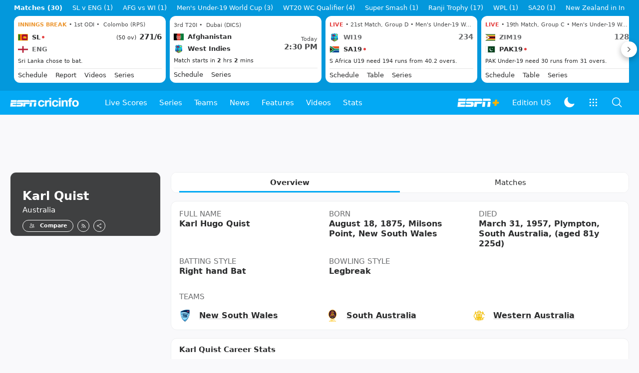

--- FILE ---
content_type: text/html; charset=utf-8
request_url: https://www.google.com/recaptcha/api2/aframe
body_size: 268
content:
<!DOCTYPE HTML><html><head><meta http-equiv="content-type" content="text/html; charset=UTF-8"></head><body><script nonce="2X2F1zbWUbInhDwLpc3lZA">/** Anti-fraud and anti-abuse applications only. See google.com/recaptcha */ try{var clients={'sodar':'https://pagead2.googlesyndication.com/pagead/sodar?'};window.addEventListener("message",function(a){try{if(a.source===window.parent){var b=JSON.parse(a.data);var c=clients[b['id']];if(c){var d=document.createElement('img');d.src=c+b['params']+'&rc='+(localStorage.getItem("rc::a")?sessionStorage.getItem("rc::b"):"");window.document.body.appendChild(d);sessionStorage.setItem("rc::e",parseInt(sessionStorage.getItem("rc::e")||0)+1);localStorage.setItem("rc::h",'1769084921780');}}}catch(b){}});window.parent.postMessage("_grecaptcha_ready", "*");}catch(b){}</script></body></html>

--- FILE ---
content_type: application/x-javascript
request_url: https://wassets.hscicdn.com/_next/static/chunks/pages/player/CiPlayerHomePage-fd07e719a33da733.js
body_size: 12563
content:
(self.webpackChunk_N_E=self.webpackChunk_N_E||[]).push([[8371],{25454:function(e,t,s){(window.__NEXT_P=window.__NEXT_P||[]).push(["/player/CiPlayerHomePage",function(){return s(22654)}])},24132:function(e,t,s){"use strict";var a=s(27378);t.Z=e=>{let t=e=>e.stopPropagation();(0,a.useEffect)(()=>{let s=e.current,a={passive:!0};return s&&s.addEventListener("touchmove",t,a),()=>{s&&s.removeEventListener("touchmove",t,a)}},[e.current])}},571:function(e,t,s){"use strict";var a=s(24246),i=s(27378),l=s(90005),n=s.n(l),r=s(6804),d=s(37836);let o=(0,i.forwardRef)((e,t)=>{let{id:s,className:l,height:o,children:c,handleShowClick:u,collapsible:m=!0}=e,{device:{isMobile:h}}=(0,i.useContext)(d.ZP),[p,x]=i.useState(!0);return(0,a.jsxs)("div",{id:s,className:n()("ds-relative ds-overflow-hidden",l),ref:t,style:{height:p?o:"auto"},children:[c,(0,a.jsx)("div",{className:n()({"ds-absolute ds-bg-fill-fade-to-content ds-h-16":p},"ds-bottom-0 ds-w-full ds-flex ds-flex-1 ds-justify-center ds-items-end"),children:p||m?(0,a.jsx)(r.ZP,{size:h?r.NA.SM:r.NA.MD,onClick:()=>{x(!p),u?.(p)},variant:r.Tu.TEXT_NO_PADDING,label:p?"View more":"Show less"}):null})]})});o.displayName="DSViewMore",t.Z=o},640:function(e,t,s){"use strict";var a=s(24246),i=s(90005),l=s.n(i),n=s(27378),r=s(28288),d=s(84794),o=s(39377),c=s(6552),u=s(82204),m=s(1611),h=s(14827),p=s(26637),x=s(71098);t.Z=e=>{let{player:t,className:s,placement:i=r.zJ.BOTTOM_LEFT,contentClassName:f,children:T}=e,{translate:v}=(0,n.useContext)(h.Z),{lang:g,device:{isMobile:N}}=(0,n.useContext)(p.ZP);if(N)return T;let E=[{key:"compare_player",label:(0,a.jsxs)("div",{className:"ds-flex ds-gap-2",children:[(0,a.jsx)(d.ZP,{name:c.v.PEOPLE_OUTLINED}),(0,a.jsx)(o.Z,{variant:x.Fu.TIGHT_M,children:v("cm_compare_this_player","Compare this player")})]}),anchorType:{href:(0,m.H0)(g,[t]),data:{action:"player:hover:click"}},data:{altText:""}},{key:"view_profile",label:(0,a.jsxs)("div",{className:"ds-flex ds-gap-2",children:[(0,a.jsx)(d.ZP,{name:c.v.ACCOUNT_CIRCLE_OUTLINED}),(0,a.jsx)(o.Z,{variant:x.Fu.TIGHT_M,children:v("cm_view_profile","View profile")})]}),anchorType:{href:(0,m.hy)(t)},data:{altText:""}}];return(0,a.jsx)(u.Z,{options:E,placement:i,arrow:!1,contentClassName:f,wrapperClassName:l()("ds-inline",s),children:T})}},24746:function(e,t,s){"use strict";s.d(t,{Z:function(){return L}});var a=s(24246),i=s(27378),l=s(90005),n=s.n(l),r=s(26637),d=s(81373),o=s(57574),c=s(99900);let u=(0,i.forwardRef)((e,t)=>{let{className:s,previous:l,next:u,initialItems:m,children:h,loadData:p,onChange:x,onItemChange:f,loadingMsg:T="",initialSlide:v,...g}=e,N=(0,i.useRef)(null),{device:{isMobile:E}}=i.useContext(r.ZP),[j,y]=(0,i.useState)(()=>{let e=[];return l&&e.push({loaded:!1,item:null}),m.forEach(t=>{e.push({loaded:!0,item:t})}),u&&e.push({loaded:!1,item:null}),{loading:!1,slides:e}}),{loading:I,slides:L}=j;return(0,i.useImperativeHandle)(t,()=>({getElement:()=>N.current.getElement(),goTo:e=>{N.current?.goTo(e)},goToNext:()=>{N.current?.goToNext()},goToPrev:()=>{N.current?.goToPrev()}})),(0,d.Z)(()=>{v&&N.current&&N.current?.goTo(l?v+1:v,!1)}),(0,a.jsx)(o.Z,{ref:N,...g,onChange:e=>{if(L[e].loaded)y({loading:!1,slides:L}),f&&f(L[e].item);else{y({loading:!0,slides:L});let t=0===e;(async()=>{let s=(await p(t,t?L[1].item:L[L.length-2].item)).map(e=>({loaded:!0,item:e}));if(t){let[e,...t]=L;if(0==s.length)y({loading:!1,slides:[...t]});else{let a=[e,...s,...t];y({loading:I,slides:a}),setTimeout(()=>{N.current&&(N.current.goTo(s.length,!1),f&&f(a[s.length].item))},10)}}else{let t=[...L],a=t[t.length-1];t.splice(t.length-1,1);let i=[...t,...s,a];0==s.length&&(i=[...t]),y({loading:!1,slides:i}),f&&f(i[e].item)}})()}x&&x(e)},className:n()("ds-carousel-dynamic",s),children:L.map((e,t)=>{if(e.loaded)return(0,a.jsx)("div",{className:n()(E?"ds-h-full":""),children:h(e.item)},t);{let e=N.current?.getElement().clientHeight;return(0,a.jsx)("div",{children:e?(0,a.jsx)("div",{className:"ds-flex ds-justify-center ds-items-center ds-w-full",style:{height:e},children:(0,a.jsx)(c.ZP,{label:T})}):null},0===t?"LEFT":"RIGHT")}})})});u.displayName="DSCarouselDynamic";var m=s(61703),h=s(67631),p=s(74870),x=s(6552),f=s(35498),T=s(80712),v=s(1345),g=s(11841),N=s(84794),E=s(78162),j=s(39377),y=s(71098),I=s(37830),L=e=>{let{images:t,selectedImageId:s,previous:l,next:o,loadImages:c,share:L,onImageChange:S,onClose:_}=e,{device:{isMobile:b}}=(0,i.useContext)(r.ZP),Z=t.findIndex(e=>e.id===s),[P,A]=(0,i.useState)(()=>t[Z]||t[0]),[$,C]=(0,i.useState)(!1),[U,w]=(0,i.useState)(!1),O=(0,i.useRef)(null);(0,d.Z)(()=>{w(document.fullscreenEnabled&&!f._I.isApp()),document.fullscreenElement&&U&&C(!0);let e=e=>{O.current&&("ArrowRight"===e.key&&O.current.goToNext(),"ArrowLeft"===e.key&&O.current.goToPrev())};return document.addEventListener("keydown",e),()=>{document.removeEventListener("keydown",e)}}),(0,i.useEffect)(()=>{let e=()=>{C(!$)};return document.addEventListener("fullscreenchange",e),()=>{document.removeEventListener("fullscreenchange",e)}},[$]);let R=()=>{$?document.exitFullscreen():document.documentElement.requestFullscreen()};return(0,h.Z)(),(0,a.jsx)(m.Z,{className:"ds-flex ds-justify-center ds-items-center",children:(0,a.jsx)("div",{className:n()("ds-bg-fill-content-prime ds-z-[950] ds-relative ds-w-screen ds-overflow-hidden",b?"ds-h-full":"ds-h-screen"),children:(0,a.jsx)(u,{ref:O,className:n()(b?"ci-image-carousel-dynamic":""),arrows:!b,slidesToShow:1,slidesToScroll:1,fixedSlideWidth:!0,previous:l,next:o,initialItems:t,initialSlide:Z,loadData:c,onItemChange:e=>{A(e),S&&S(e)},loadingMsg:"loading photo...",children:e=>{let t=e.longCaption??e.caption;return(0,a.jsxs)("div",{className:n()("ds-flex ds-relative ds-pt-auto",b?" ds-flex-col ds-h-full":"ds-justify-center ds-items-center ds-h-screen",{"ds-pb-[56px]":(0,v.OS)()}),children:[(0,a.jsxs)("div",{className:n()("ds-p-3 ds-bg-fill-content-prime ds-flex ds-justify-end ds-space-x-4 ds-items-center ds-cursor-pointer",{"ds-absolute ds-right-0 ds-top-0":!b}),children:[void 0!==L?(0,a.jsx)(p.Z,{title:L.text,url:L.url,variant:g.gL.CONSOLIDATED,zIndex:950}):null,U?(0,a.jsx)(i.Fragment,{children:$?(0,a.jsx)(N.ZP,{name:x.v.FULLSCREEN_EXIT_SOLID,onClick:R}):(0,a.jsx)(N.ZP,{name:x.v.FULLSCREEN_SOLID,onClick:R})}):null,void 0!==_?(0,a.jsx)(N.ZP,{name:x.v.CLOSE_SOLID,onClick:_,size:y.XR.MD}):null]}),b?(0,a.jsx)("div",{className:n()("ds-grow ds-flex ds-items-center"),children:(0,a.jsx)(E.Z,{className:"ds-max-h-full",size:y.Ui.WIDTH_720,variant:y.N6.NONE,url:e.url,alt:e.longCaption||"",lazy:!1})}):(0,a.jsx)(E.Z,{className:"ds-max-h-full",size:y.Ui.WIDTH_1200,variant:y.N6.NONE,url:e.url,alt:e.longCaption||"",lazy:!1}),(0,a.jsx)("div",{className:n()("ds-bg-fill-content-alternate ds-w-screen ds-p-3",{"ds-absolute ds-bottom-0":!b}),children:(0,a.jsx)("div",{className:"ds-flex ds-justify-center ds-max-w-2xl ds-mx-auto",children:(0,a.jsxs)(j.Z,{className:"ds-text-typo",variant:y.Fu.TIGHT_M,children:[t?(0,a.jsx)(T.Z,{element:"span",html:t}):null,(0,a.jsxs)(j.Z,{variant:y.Fu.TIGHT_M,className:"ds-ml-2 ds-text-typo-mid3",children:["\xa9 ",e.credit]})]})})}),(0,a.jsx)(I.Z,{size:b?y.Ui.WIDTH_720:y.Ui.WIDTH_1200,variant:y.N6.NONE,url:e.url})]},e.objectId)}})})})}},27348:function(e,t,s){"use strict";var a=s(24246),i=s(27378),l=s(24746),n=s(31180),r=s(14449);let d=(0,i.forwardRef)((e,t)=>(0,a.jsx)(r.Z,{ref:t,closable:!1,disableOutsideClick:!0,variant:n.bT.FULL_SCREEN,children:(0,a.jsx)(r.Z.Content,{size:n.ez.FULL,children:(0,a.jsx)(l.Z,{...e})})}));d.displayName="CiImageModal",t.Z=d},32297:function(e,t,s){"use strict";s.d(t,{_X:function(){return l},ng:function(){return a},vw:function(){return i}});let a=e=>({attributes:{pageName:"photo:photoindex",siteSection:"photo",contentType:"image",subSection:"photo",league:"no-league"}}),i=e=>({attributes:{pageName:`photo:${e.slug||"null"}`,siteSection:"photo",subSection:"photo",contentType:"image",league:"no-league",photoid:e.objectId}}),l=e=>{let{image:t}=e;return i(t)}},30864:function(e,t,s){"use strict";s.d(t,{MG:function(){return d},_k:function(){return n},cG:function(){return r},u3:function(){return l}});var a=s(38144),i=s(81796);let l={[a.LQl.TWITTER]:{name:"Twitter"},[a.LQl.WEBSITE]:{name:"Website"},[a.LQl.FACEBOOK]:{name:"Facebook"},[a.LQl.GOOGLE]:{name:"Google"},[a.LQl.INSTAGRAM]:{name:"Instagram"},[a.LQl.YOUTUBE]:{name:"Youtube"},[a.LQl.LINKEDIN_COMPANY]:{name:"LinkedIn Company"},[a.LQl.LINKEDIN_PROFILE]:{name:"LinkedIn Profile"},[a.LQl.LIVEJOURNAL]:{name:"Live Journal"},[a.LQl.TUMBLR]:{name:"Tumblr"}},n="https://espn.wonderwins.com",r={[i.r.METAVERSE]:{name:"metaverse"}},d={[a._FL.WON]:"W",[a._FL.LOST]:"L",[a._FL.DRAW]:"D",[a._FL.NO_RESULT]:"NR",[a._FL.ABANDONED]:"A",[a._FL.TIED]:"T",[a._FL.CANCELLED]:"C"}},81796:function(e,t,s){"use strict";var a;s.d(t,{r:function(){return a}}),(a||(a={})).METAVERSE="METAVERSE"},63392:function(e,t,s){"use strict";s.d(t,{K:function(){return i}});var a,i,l=s(24246),n=s(27378),r=s(90005),d=s.n(r),o=s(73535),c=s(26637),u=s(37836),m=s(90601),h=s(84794),p=s(78162),x=s(39377),f=s(71098),T=s(6552);(a=i||(i={})).LIST="LIST",a.GRID="GRID";let v=e=>{let{record:t,navigateTo:s}=e,{theme:a}=(0,n.useContext)(c.ZP);return(0,l.jsx)("div",{className:"ds-p-4",children:(0,l.jsx)(m.Z,{href:s,children:(0,l.jsxs)("div",{className:"ds-flex ds-flex-row ds-items-center ds-space-x-3",children:[(0,l.jsxs)("div",{className:"ds-flex-1 ds-flex ds-flex-row",children:[(0,l.jsxs)("div",{className:"ds-h-16 ds-w-16 ds-rounded-xl ds-bg-ui-fill-alternate ds-relative ds-mr-3 ds-overflow-hidden ds-flex-none",children:[(0,l.jsx)(p.Z,{url:"/static/images/hashtag.svg",className:"no-content-img position-absolute",alt:t.record.title,width:64,height:64,variant:f.N6.SQUARE,size:f.Ui.WIDTH_80}),(0,l.jsx)("div",{className:d()("ds-absolute ds-inset-0 ds-grid ds-place-items-center"),children:t.position?(0,l.jsxs)(x.Z,{variant:f.Fu.TITLE_L,children:[t.position,(0,l.jsx)("sup",{children:(0,o.e1)(t.position)})]}):(0,l.jsx)(p.Z,{url:a===u.Wi.DARK?"/static/images/ribbon-icon-red.svg":"/static/images/ribbon-icon-24.svg",alt:"record",variant:f.N6.NONE,size:f.Ui.NONE})})]}),(0,l.jsxs)("div",{children:[(0,l.jsxs)(x.Z,{element:"p",variant:f.Fu.TIGHT_M,children:[t.record.title," ",(0,l.jsx)("span",{children:t.value?(0,l.jsxs)("span",{children:["(",t.value,")"]}):null})]}),(0,l.jsx)(x.Z,{element:"p",variant:f.Fu.TIGHT_S,className:"ds-text-typo-mid3",children:t?.record?.class?.longName})]})]}),(0,l.jsx)("div",{children:(0,l.jsx)(h.ZP,{name:T.v.KEYBOARD_RIGHT_SOLID,color:f.BG.PRIMARY,className:d()("ds-cursor-pointer"),size:f.XR.XS})})]})})})},g=e=>{let{record:t,grayBg:s,navigateTo:a}=e,{theme:i}=(0,n.useContext)(c.ZP);return(0,l.jsx)("div",{className:d()("ds-p-4",s?"ds-bg-fill-canvas":""),children:(0,l.jsx)(m.Z,{href:a,className:"ds-block",children:(0,l.jsxs)("div",{className:d()("ds-flex ds-items-center"),children:[(0,l.jsx)("div",{className:"ds-w-4/12 lg:ds-w-2/12",children:t.position?(0,l.jsx)("strong",{className:"ds-mr-3",children:`${t.position}${(0,o.e1)(t.position)}${t.multiple?" =  ":""}`}):(0,l.jsx)(p.Z,{url:i===u.Wi.DARK?"/static/images/ribbon-icon-red.svg":"/static/images/ribbon-icon-24.svg",alt:"record",width:24,height:24,variant:f.N6.NONE,size:f.Ui.WIDTH_80})}),(0,l.jsx)("div",{className:"ds-w-7/12 lg:ds-w-9/12",children:(0,l.jsxs)("p",{children:[(0,l.jsx)("span",{children:t.record.title})," ",t.value?(0,l.jsxs)("span",{className:"ds-opacity-50",children:["(",t.value,")"]}):null]})}),(0,l.jsx)("div",{className:"ds-w-1/12 lg:ds-w-1/12 ds-flex ds-justify-end",children:(0,l.jsx)(h.ZP,{name:T.v.KEYBOARD_RIGHT_SOLID,className:d()("ds-cursor-pointer"),size:f.XR.SM,color:f.BG.PRIMARY})})]})})})};t.Z=e=>{let{layoutType:t,grayBg:s,record:a,navigateTo:i}=e;return(0,l.jsx)(n.Fragment,{children:"GRID"===t?(0,l.jsx)(v,{record:a,navigateTo:i}):(0,l.jsx)(g,{record:a,grayBg:s,navigateTo:i})})}},39994:function(e,t,s){"use strict";var a=s(24246),i=s(90005),l=s.n(i),n=s(27378),r=s(24132),d=s(1776),o=s(80712),c=s(96753),u=s(26637),m=s(4824),h=s(71098),p=s(39377),x=s(84794),f=s(6552),T=s(35498),v=s(99900);let g=e=>{let{className:t,colValue:s,link:i,defaultValue:n,precision:r,isFixed:u,maxContent:m,expanded:p,onExpand:T}=e,v=null===s?n:r&&!isNaN(s)?Number(s).toFixed(r):s,g=!!T;return(0,a.jsxs)(d.ZP.Cell,{className:l()({"ds-flex ds-items-center ds-border-none ds-cursor-pointer":g},t),fixed:u,maxContent:m,onClick:T,children:[i?(0,a.jsx)(c.Z,{label:(0,a.jsx)(o.Z,{className:"player-match-link",element:"span",html:v}),labelVariant:h.Fu.TITLE_SUBTLE_S,anchorType:{href:i,isExternal:!0},variant:c.I.UNDERLINE}):(0,a.jsx)(o.Z,{element:"span",html:v,className:v.toString().includes("*")?void 0:"out-padding"}),g?(0,a.jsx)(x.ZP,{name:p?f.v.KEYBOARD_UP_SOLID:f.v.KEYBOARD_DOWN_SOLID,className:"ds-ml-auto"}):null]})},N=e=>{let{row:t,columns:s,emptyColumns:i,layout:r,expandedRows:o}=e,[c,h]=(0,n.useState)(!1),{device:{isMobile:p}}=(0,n.useContext)(u.ZP);return(0,a.jsxs)(n.Fragment,{children:[(0,a.jsx)(d.ZP.Row,{children:s.map((e,s)=>i.includes(e.dataKey)?null:(0,a.jsx)(g,{className:l()(["ds-text-right ds-capitalize",0===s&&"ds-font-bold !ds-text-left ds-whitespace-nowrap",...e.rowClassNames||[]]),colValue:null!==t[e.dataKey]?`${t[e.dataKey]}`:t[e.dataKey],link:e.dataUrlKey&&t[e.dataUrlKey],defaultValue:"-",precision:e.precision,isFixed:p&&0===s&&r!==m._4.TROPHY_STATS,maxContent:s>0,expanded:c,onExpand:r===m._4.TROPHY_STATS&&"tr"===e.dataKey?()=>{if(h(!c),!o&&(0,T.jU)()){let e=new Event("fetchStatDetails");document.dispatchEvent(e)}}:void 0},s))}),c?o&&o.length>0?o.map((e,t)=>(0,a.jsx)(d.ZP.Row,{className:"ds-bg-fill-canvas",children:s.map((t,s)=>i.includes(t.dataKey)?null:(0,a.jsx)(g,{className:l()(["ds-text-right ds-capitalize",0===s&&"!ds-text-left ds-whitespace-nowrap",...t.rowClassNames||[]]),colValue:null!==e[t.dataKey]?`${e[t.dataKey]}`:e[t.dataKey],link:t.dataUrlKey&&e[t.dataUrlKey],defaultValue:"-",precision:t.precision,maxContent:s>0},s))},t)):(0,a.jsx)("div",{className:"ds-p-4 ds-flex ds-items-center ds-justify-center ds-border ds-border-line",children:(0,a.jsx)(v.ZP,{})}):null]})};t.Z=e=>{let{header:t,columns:s,data:i,layout:o}=e,{device:{isMobile:c}}=(0,n.useContext)(u.ZP),x=[];s.forEach(e=>{i.every(t=>null==t[e.dataKey])&&x.push(e.dataKey)});let f=(0,n.useRef)(null);return(0,r.Z)(f),(0,a.jsxs)("div",{children:[(0,a.jsx)(p.Z,{element:"p",className:"ds-py-2 ds-ml-4 ds-text-typo-mid3 ds-uppercase",variant:h.Fu.TIGHT_S_MEDIUM,children:t}),(0,a.jsx)("div",{className:l()("ds-overflow-x-auto ds-scrollbar-hide"),children:(0,a.jsxs)(d.ZP,{className:"ds-overflow-scroll",ref:f,size:d.UT.MD,border:!0,children:[(0,a.jsx)(d.ZP.Head,{className:"ds-text-right",children:(0,a.jsx)(d.ZP.Row,{head:!0,children:s.map((e,t)=>x.includes(e.dataKey)?null:(0,a.jsx)(d.ZP.Cell,{head:!0,fixed:c&&0===t&&o!==m._4.TROPHY_STATS,maxContent:t>0,className:l()([...e.headClassNames||[],{"ds-text-left":0===t}]),children:e.name},e.dataKey))})}),(0,a.jsx)(d.ZP.Body,{children:i.map((e,t)=>(0,a.jsx)(N,{row:e,columns:s,emptyColumns:x,layout:o,expandedRows:e.expandedData},t))})]})})]})}},2373:function(e,t,s){"use strict";var a=s(24246);s(27378);var i=s(26808),l=s(57349),n=s(80712),r=s(38144),d=s(10497),o=s(81292),c=s(71098),u=s(16981),m=s(94866);t.Z=e=>{let{story:t,anchorUrl:s,size:h,variant:p,contentType:x,action:f,override:T,hide:v,className:g,imgVariant:N,imgSize:E,imgLazy:j,onClick:y,...I}=e,{title:L,summary:S,image:_,byline:b}=t,Z=T?.title??L,P=T?.summary??S,A=T?.imageUrl?T?.imageUrl:_?(0,l.lX)(_,N===c.N6.SQUARE?r.rh3.SQUARE:r.rh3.WIDE):u.DN.THUMBNAIL_PLACEHOLDER,$={type:o.f$.IMAGE,imageUrl:A,alt:Z,variant:N,size:E,lazy:j},C=[{label:t.categoryType!==r.ux$.OTD?(0,m.vl)(t):""}];return b&&C.push({label:b}),(0,a.jsx)(d.Z,{variant:p,size:h,title:v?.title?void 0:Z,description:v?.description?void 0:P?(0,a.jsx)(n.Z,{element:"div",html:P}):void 0,anchorType:{href:s||(0,i.S1)(t),data:{...f&&{action:f}},onClick:y},titleElement:"p",contentType:x,media:$,attributes:v?.attributes?void 0:C,className:g,...I})}},94866:function(e,t,s){"use strict";s.d(t,{$i:function(){return f},EL:function(){return g},Jh:function(){return L},Kv:function(){return c},RW:function(){return T},Tj:function(){return N},aH:function(){return u},m_:function(){return j},te:function(){return I},uZ:function(){return E},vl:function(){return x}});var a=s(27693),i=s.n(a),l=s(6552),n=s(38144),r=s(61892),d=s(16981),o=s(9179);let c=e=>{let t="";return e.items.forEach(e=>{e.type===n.tXD.HTML&&(t+=(0,r.ZU)(e.html))}),t},u=e=>{switch(e.type){case n.Rn7.VIDEO:return l.v.PLAY_CIRCLE_OUTLINE;case n.Rn7.TEXT:return l.v.TEXT_SNIPPET_OUTLINE;case n.Rn7.POLL:return l.v.POLL_OUTLINE;case n.Rn7.INSTAGRAM:return l.v.INSTAGRAM_LOGO;case n.Rn7.TWITTER:return l.v.TWITTER_LOGO;default:return l.v.TEXT_SNIPPET_OUTLINE}},m=e=>1===e?"sec":"secs",h=e=>1===e?"min":"mins",p=e=>1===e?"hr":"hrs",x=(e,t)=>{let{publishedAt:s,modifiedAt:a,showModifiedAt:l,showPublishedAt:n}=e,r="DD-MMM-YYYY",d=i()(),o=i()(s),c=o.utc().format(r),u=i()(a),m=d.diff(o,"hour"),x=d.diff(o,"minute"),f=d.diff(u,"hour"),T=d.diff(u,"minute"),v=0===u.diff(o,"second");if(n&&!l&&d.isAfter(o))return x<=60?t?`${x} ${h(x)} ago`:`${c} • ${x} ${h(x)} ago`:m<24?t?`${m} ${p(m)} ago`:`${c} • ${m} ${p(m)} ago`:c;if(l&&!n&&d.isAfter(u))return T<=60?t?`Updated ${T} ${h(T)} ago`:`${u.format(r)} • Updated ${T} ${h(T)} ago`:f<24?t?`Updated ${f} ${p(f)} ago`:`${u.format(r)} • Updated ${f} ${p(f)} ago`:`Updated on ${u.format(r)}`;if(n&&l&&d.isAfter(o)&&d.isAfter(u)){if(m<24){if(f-m<24){if(T<=60)return t?`Updated ${T} ${h(T)} ago`:`${c} • Updated ${T} ${h(T)} ago`;if(f<24)return t?`Updated ${f} ${p(f)} ago`:`${c} • Updated ${f} ${p(f)} ago`}if(x<=60)return t?`${x} ${h(x)} ago`:`${c} • ${x} ${h(x)} ago`;if(m<24)return t?`${m} ${p(m)} ago`:`${c} • ${m} ${p(m)} ago`}else{if(T<=60)return t?`Updated ${T} ${h(T)} ago`:`${c} • Updated ${T} ${h(T)} ago`;if(f<24)return t?`Updated ${f} ${p(f)} ago`:`${c} • Updated ${f} ${p(f)} ago`;if(v||0===u.diff(o,"day"))return c;if(u.diff(o,"day")>0)return`${c} • Updated on ${u.format(r)}`}}return""},f=(e,t)=>{let s=i()(),a=i()(e.publishedAt),l="DD-MMM-YYYY",n=`Published ${a.format(l)}`;a.format(l)===s.format(l)&&(n="Published Today");let r="";if(t){let e=i()(t.publishedAt),a=s.diff(e,"second"),n=s.diff(e,"minute"),d=s.diff(e,"hour");r=a<60?`Updated ${a} ${m(a)} ago`:n<60?`Updated ${n} ${h(n)} ago`:d<24?`Updated ${d} ${p(d)} ago`:`Updated ${e.format(l)}`}return""!==r?`${r} • ${n}`:n},T=e=>{let t=i()(),s=i()(e.publishedAt),a=t.diff(s,"hour"),l=t.diff(s,"minute"),n=t.diff(s,"second");return n<60?`${n}s ago`:l<60?`${l}m ago`:a<24?`${a}h ago`:`${s.format("DD MMM YYYY, h:mm a")}`},v=[{unicode:"U+1F44F",skintone:n.sU9.SKIN_TONE_NEUTRAL},{unicode:"U+2764",skintone:n.sU9.SKIN_TONE_NEUTRAL},{unicode:"U+1F525",skintone:n.sU9.SKIN_TONE_NEUTRAL},{unicode:"U+1F62D",skintone:n.sU9.SKIN_TONE_NEUTRAL}],g=(e,t)=>{let s={};t.forEach(e=>{s[e.id]=e});let a=[];return e.forEach(e=>{let t={...e},l=s[t.id];l&&l.reactionStat&&(t.reactionStat?i()(l.reactionStat.modifiedAt).valueOf()>i()(t.reactionStat.modifiedAt).valueOf()&&(t.reactionStat=l.reactionStat):t.reactionStat=l.reactionStat),a.push(t)}),a},N=e=>{let t=i()(),s=i()(e.publishedAt),a=t.diff(s,"second"),l=t.diff(s,"minute"),n=t.diff(s,"hour"),r=t.diff(s,"day"),d=t.diff(s,"month"),o=t.diff(s,"year");return a<60?`${a}s`:l<60?`${l}min`:n<24?`${n}h`:r<31?`${r}d`:d<12?`${d}m`:`${o}y`},E=e=>{let t;let s=e.reactionStat;if(s){let e=[],a={};s.emojis.forEach(e=>{a[`${e.unicode}-${e.skintone}`]=e}),v.forEach(t=>{let s=a[`${t.unicode}-${t.skintone}`];s?e.push(s):e.push({unicode:t.unicode,skintone:t.skintone,count:0})}),t={...s,emojis:e}}else t={id:123,emojis:v.map(e=>({unicode:e.unicode,skintone:e.skintone,count:0})),share:0,modifiedAt:i()().toISOString()};return{...e,reactionStat:t}},j=e=>i()(e.publishedAt).utc().format("MMMM D"),y=()=>(0,o.yP)(d.dm.STORIES_LIKED,[])||[],I=e=>{let{objectId:t}=e;return!!y().includes(t)},L=(e,t)=>{let s=[...y()],{objectId:a}=e;if(t)s.length<50||s.shift(),s.push(a);else{let e=s.indexOf(a);s.splice(e,1)}(0,o.bM)(d.dm.STORIES_LIKED,s)}},3350:function(e,t,s){"use strict";var a=s(24246),i=s(27378),l=s(90005),n=s.n(l),r=s(27693),d=s.n(r),o=s(3884),c=s(64607),u=s(69757),m=s(38144),h=s(1345),p=s(35498),x=s(26637),f=s(38737),T=s(10497),v=s(81292),g=s(71098),N=s(16981),E=s(31432),j=s(37830);t.Z=e=>{let{video:t,size:s,variant:l,contentType:r,action:y,override:I,hide:L,className:S,modal:_,imgVariant:b,imgSize:Z,imgLazy:P,onClick:A,mediaInfo:$=!0,autoplay:C=!1,muted:U,pageData:w,preload:O,...R}=e,{title:D,summary:M,genreId:F,genreName:H,publishedAt:k,imageUrl:G}=t,{adVideo:Y}=(0,i.useContext)(x.ZP),[B,V]=(0,i.useState)(I?.title??D),[z,K]=(0,i.useState)(I?.summary??M),[W,Q]=(0,i.useState)(I?.imageUrl?I?.imageUrl:G||void 0),X=[];k&&X.push({label:(0,a.jsx)("time",{children:d()(k).format("MMM DD, YYYY")})});let q=e=>{let d;$&&(t.origin.type===m.i00.CLIP?d=(0,c.zj)(t.duration):t.origin.type===m.i00.LIVE_STREAM&&(d="LIVE"));let x={type:v.f$.IMAGE_MEDIA,mediaType:g._L.VIDEO,info:d,imageUrl:W||N.DN.LAZYIMAGE_PLACEHOLDER,alt:B||"",variant:b,size:Z,lazy:!O&&P};return e.showPlayer&&(t.origin.type===m.i00.YOUTUBE||!1===_)&&(x={type:v.f$.NODE,node:(0,a.jsx)("div",{className:"ds-w-full",onClick:e=>{e.stopPropagation(),e.preventDefault()},children:e.player})}),(0,a.jsxs)(i.Fragment,{children:[O&&W?(0,a.jsx)(j.Z,{variant:b,size:Z,url:W}):null,(0,a.jsx)(T.Z,{className:S,variant:l,titleElement:"p",size:s,title:L?.title?void 0:B,description:L?.description?void 0:z,category:L?.category?void 0:H||void 0,anchorType:{href:(0,o.Hb)(t),data:{...y&&{action:y}},onClick:()=>(!A||!1!==A())&&((0,h.FQ)()&&t.origin.type===m.i00.CLIP?(p.ZP.handleNativeVideoPlayer({ad:{video:Y||null},videoId:t.objectId,genreId:F||void 0,...w}),!1):void 0!==_?(y&&(0,u.Yg)().trackEvent(y),e.setVideoPlayerState({type:"PLAY",options:{volumeNamespace:"ESPNCricinfoVideoModal",muted:void 0!==U&&U}}),t.origin.type===m.i00.YOUTUBE):void 0)},contentType:r,media:x,attributes:L?.attributes?void 0:X,...R,mediaContainerClassName:n()(R.mediaContainerClassName,!1===_?"embedVideoCnt":void 0)})]})};return(0,a.jsx)(E.Z,{video:t,modal:_,autoplay:C,muted:void 0!==U?U:C,userInitiated:!C,className:S,embedPlayerSelector:!1===_?".embedVideoCnt":void 0,eventHandler:(e,t)=>{e===f.e.UpdateTitle&&(V(t.title),K(t.summary),Q(t.imageUrl))},children:e=>q(e)})}},31432:function(e,t,s){"use strict";var a=s(24246);s(27378);var i=s(65218),l=s.n(i),n=s(38144),r=s(15034);let d=l()(()=>s.e(9449).then(s.bind(s,65118)),{loadableGenerated:{webpack:()=>[65118]}}),o=l()(()=>s.e(6955).then(s.bind(s,82300)),{loadableGenerated:{webpack:()=>[82300]}}),c=l()(()=>s.e(6955).then(s.bind(s,18751)),{loadableGenerated:{webpack:()=>[18751]}});t.Z=e=>{let{children:t,video:s,autoplay:i,userInitiated:l,muted:u,modal:m,eventHandler:h,analytics:p,className:x,embedPlayerSelector:f}=e;if(s.origin.type===n.i00.YOUTUBE||s.origins?.find(e=>e.type===n.i00.YOUTUBE))return(0,a.jsx)(d,{video:s,autoplay:i,children:e=>t(e)});if(s.origin.type===n.i00.LIVE_STREAM||s.origins?.find(e=>e.type===n.i00.LIVE_STREAM)){let e=s.origin;return(0,a.jsx)(r.H,{isLiveStream:!0,liveStreamId:e.id.trim(),useParentsDimension:!0,children:e=>t(e)})}if(s.origin.type===n.i00.IFRAME||s.origins?.find(e=>e.type===n.i00.IFRAME)){let e=s.origin;return(0,a.jsx)(r.H,{isLiveStream:!1,html:e.html,useParentsDimension:!0,children:e=>t(e)})}return!0===m?(0,a.jsx)(o,{video:s,eventHandler:h,analytics:p,children:e=>t(e)}):(0,a.jsx)(c,{video:s,autoplay:i,userInitiated:l,muted:u,eventHandler:h,analytics:p,className:x,embedPlayerSelector:f,children:e=>t(e)})}},15034:function(e,t,s){"use strict";s.d(t,{H:function(){return i}});var a=s(65218);let i=s.n(a)()(()=>s.e(6955).then(s.bind(s,53070)),{loadableGenerated:{webpack:()=>[53070]},ssr:!1})},38737:function(e,t,s){"use strict";var a,i;s.d(t,{e:function(){return a}}),(i=a||(a={})).PlayerLoaded="PlayerLoaded",i.VideoStarted="VideoStarted",i.VideoPause="VideoPause",i.VideoPlay="VideoPlay",i.VideoBufferingStarted="VideoBufferingStarted",i.VideoBufferingEnded="VideoBufferingEnded",i.VideoEnded="VideoEnded",i.FullScreenClicked="FullScreenClicked",i.MinimizedClicked="MinimizedClicked",i.UpdateTitle="UpdateTitle"},22654:function(e,t,s){"use strict";s.r(t),s.d(t,{default:function(){return eN}});var a=s(24246),i=s(27378),l=s(70033),n=s(72380),r=s(1611),d=s(7470),o=s(50785),c=s(20781),u=s(90319),m=s(4824),h=s(98501),p=s(3664),x=s(27693),f=s.n(x),T=s(92186),v=s(26637),g=s(9561),N=s(50369),E=s(80712),j=s(30864),y=s(571),I=s(4979),L=s(6552),S=s(96753),_=s(64607),b=s(79565),Z=s(38144),P=s(8735),A=s(640),$=s(84794),C=s(78162),U=s(39377),w=s(71098),O=s(69757);let R=e=>{let{title:t,description:s,className:l}=e,{device:{isMobile:n,screen:r}}=(0,i.useContext)(v.ZP);return(0,a.jsxs)("div",{className:l,children:[(0,a.jsx)(U.Z,{element:"p",variant:n?r===b.QU.TABLET?w.Fu.TIGHT_M:w.Fu.TIGHT_S:w.Fu.TIGHT_M,className:"ds-uppercase ds-text-typo-mid3",children:t}),(0,a.jsx)(U.Z,{variant:n?r===b.QU.TABLET?w.Fu.TITLE_S:w.Fu.TITLE_XS:w.Fu.TITLE_S,className:"ds-text-typo",children:(0,a.jsx)(E.Z,{element:"p",html:s})})]})};var D=e=>{let{overviewContent:t,player:s}=e,{profile:l,teams:n,relations:d}=t,{lang:o}=(0,i.useContext)(v.ZP),{fullName:c,longBattingStyles:u,longBowlingStyles:m,fieldingStyles:h,playingRoles:p,height:x,heightUnit:D,education:M,externalLinks:F,dateOfBirth:H,dobText:k,dateOfDeath:G,dodText:Y,placeOfBirth:B,placeOfDeath:V,alsoKnownAs:z,nickNames:K,otherStyles:W}=s,{device:{isMobile:Q,screen:X}}=(0,i.useContext)(v.ZP),q=x?(0,g.f0)(x,D??Z.A8B.METER):"",J=(0,_.ew)(H),ee=(0,_.ew)(G),et=(0,g.um)(s),es=!!l?.items.length;return(0,a.jsx)(I.ZP,{className:"ds-mb-4",children:(0,a.jsx)(I.ZP.Content,{children:(0,a.jsxs)("div",{className:"",children:[(0,a.jsxs)("div",{className:"ds-grid lg:ds-grid-cols-3 ds-grid-cols-2 ds-gap-4 ds-mb-8",children:[c?(0,a.jsx)(R,{title:"Full Name",description:c,className:"ds-col-span-2 lg:ds-col-span-1"}):null,(()=>{let e=B?", "+B:"";if(k)return(0,a.jsx)(R,{title:"Born",description:`${k}${e}`});if(null!==H&&J){let t=f()(`${H.year}-${H.month}-${H.date}`);return(0,a.jsx)(R,{title:"Born",description:`${t.format("MMMM DD, YYYY")}${e}`})}return null!==H?(0,a.jsx)(R,{title:"Born",description:`${(0,g.ht)(H)}${e}`}):null})(),(()=>{let e=V?", "+V:"";if(Y)return(0,a.jsx)(R,{title:"Died",description:`${Y}${e}`});if(null!==G&&ee){let t=f()(`${G.year}-${G.month}-${G.date}`).format("MMMM DD, YYYY"),s=et?`${e?",":""} (aged ${et})`:"";return(0,a.jsx)(R,{title:"Died",description:`${t}${e}${s}`})}return null===G||ee?et?(0,a.jsx)(R,{title:"Age",description:et}):null:(0,a.jsx)(R,{title:"Died",description:`${(0,g.ht)(G)}${e}`})})(),z?(0,a.jsx)(R,{title:"Also Known As",description:z}):null,K?(0,a.jsx)(R,{title:"Nicknames",description:K}):null,(0,T.G5)(u)?null:(0,a.jsx)(R,{title:"Batting Style",description:(0,g.hU)(u)}),(0,T.G5)(m)?null:(0,a.jsx)(R,{title:"Bowling Style",description:(0,g.hU)(m)}),(0,T.G5)(h)?null:(0,a.jsx)(R,{title:"Fielding Position",description:(0,g.hU)(h)}),(0,T.G5)(p)?null:(0,a.jsx)(R,{title:"Playing Role",description:(0,g.hU)(p)}),0!==x&&D?(0,a.jsx)(R,{title:"Height",description:q}):null,M?(0,a.jsx)(R,{title:"Education",description:M}):null,F.length>0?(0,a.jsxs)("div",{children:[(0,a.jsx)(U.Z,{element:"p",variant:Q?X===b.QU.TABLET?w.Fu.TIGHT_M:w.Fu.TIGHT_S:w.Fu.TIGHT_M,className:"ds-uppercase ds-text-typo-mid3",children:"links"}),F.map(e=>(0,a.jsx)(S.Z,{className:"!ds-text-typo-mid2",anchorType:{href:`//${e.data}`,isExternal:!0},labelVariant:Q?X===b.QU.TABLET?w.Fu.TITLE_S:w.Fu.TITLE_XS:w.Fu.TITLE_S,label:j.u3[e.source].name,variant:S.I.UNDERLINE},e.data))]}):null,d&&(Array.isArray(d)&&d.length>0?(0,a.jsxs)("div",{children:[(0,a.jsx)(U.Z,{element:"p",variant:w.Fu.TIGHT_M,className:"ds-text-uppercase ds-text-typo-mid3",children:"RELATIONS"}),(0,a.jsx)("div",{className:"ds-flex ds-flex-wrap",children:d.map((e,t)=>(0,a.jsxs)("span",{className:"ds-flex ds-items-center",children:[(0,a.jsx)(A.Z,{player:e.player,children:(0,a.jsx)(S.Z,{anchorType:{href:(0,r.hy)(e.player)},labelVariant:Q?X===b.QU.TABLET?w.Fu.TITLE_S:w.Fu.TITLE_XS:w.Fu.TITLE_S,label:e.player.battingName,variant:S.I.UNDERLINE})}),(0,a.jsx)(U.Z,{element:"p",variant:w.Fu.COMPACT_S,className:"ds-text-typo-mid3 ds-mx-1",children:` (${e.relation})${t!==d.length-1?",":""}`})]},e.player.id))})]}):null),(0,T.G5)(W)?null:(0,a.jsx)(R,{title:"Other",description:(0,g.hU)(W)})]}),(0,T.G5)(n)?null:(0,a.jsxs)("div",{children:[(0,a.jsx)(U.Z,{element:"p",variant:Q?X===b.QU.TABLET?w.Fu.TIGHT_M:w.Fu.TIGHT_S:w.Fu.TIGHT_M,className:"ds-text-uppercase ds-text-typo-mid3 ds-mb-4",children:"TEAMS"}),(0,a.jsx)("div",{className:"ds-grid lg:ds-grid-cols-3 ds-grid-cols-2 ds-gap-y-4",children:n.map(e=>{let t=(0,N.nv)(o,e.team);return(0,a.jsxs)(P.Z,{anchorType:{href:t},title:`${s.longName}'s ${e.team.longName} cricket team profile`,className:"ds-flex ds-items-center ds-space-x-4",children:[e.team.image?.url?(0,a.jsx)(C.Z,{className:"overview-teams-image",url:e.team.image.url,alt:e.team.image.caption||"",variant:w.N6.SQUARE,size:w.Ui.WIDTH_80,height:24,width:24}):(0,a.jsx)($.ZP,{name:L.v.CI_SHEILD_SOLID,color:w.BG.LIGHT}),(0,a.jsx)(S.Z,{anchorType:()=>{},labelVariant:Q?X===b.QU.TABLET?w.Fu.TITLE_S:w.Fu.TITLE_XS:w.Fu.TITLE_S,label:e.team.longName,variant:S.I.UNDERLINE})]},e.team.id)})})]}),es?(0,a.jsx)(y.Z,{handleShowClick:e=>{e&&(0,O.Yg)().trackEvent(`player:view-more:${c}:overview`)},height:162,className:"ds-mt-6",children:(0,a.jsx)("div",{className:"ci-player-bio-content",children:l&&l.items.map((e,t)=>{if(e.type===Z.gM_.HTML){let{html:s}=e;return(0,a.jsx)(E.Z,{element:"p",html:s},t)}})})}):null]})})})},M=s(3903),F=s(39994),H=s(27313);let k=e=>{let{type:t,stats:s}=e;if(0===s.length)return null;let i=[],l="";switch(t){case Z.XQ3.BATTING:l="Batting & Fielding",i=M.Kc;break;case Z.XQ3.BOWLING:l="Bowling",i=M.QY;break;case Z.XQ3.OFFICIAL:l="Umpire & Referee",i=M.P9}let n=s.map(e=>(e.type===Z.XQ3.BATTING?(0===e.bl&&(e.sr="-"),null===e.avg&&(e.avg="-"),0===e.in&&(e.in="-",e.rn="-",e.bl="-",e.avg="-",e.sr="-",e.no="-",e.fo="-",e.si="-",e.hs="-",e.hn="-",e.ft="-")):e.type===Z.XQ3.BOWLING&&(0===e.wk&&(e.avg="-",e.sr="-"),0===e.bl&&(e.bwe="-"),0===e.in&&(e.in="-",e.rn="-",e.bl="-",e.avg="-",e.sr="-",e.wk="-",e.bbi="-",e.bbm="-",e.fwk="-",e.fw="-",e.tw="-",e.bwe="-")),{...e,cl:H.J6[e.cl].shortNamePlural}));return(0,a.jsx)(F.Z,{header:l,columns:i,data:n,layout:m._4.CAREER_AVERAGES})};var G=e=>{let{player:t,careerAverages:{stats:s}}=e,{device:{isMobile:l}}=(0,i.useContext)(v.ZP);if(0===s.length)return null;let n={},d=[];return s.forEach(e=>{let t=n[e.type]||[];t.push(e),n[e.type]=t,d.includes(e.type)||d.push(e.type)}),(0,a.jsxs)(I.ZP,{className:"ds-mb-4",children:[(0,a.jsx)(I.ZP.Header,{title:`${t.longName} Career Stats`,titleElement:"h2"}),(0,a.jsxs)(I.ZP.Content,{size:I.kC.FULL,children:[d.map(e=>(0,a.jsx)(k,{type:e,stats:n[e]},e)),t.hasStats?(0,a.jsx)("div",{className:"ds-p-4 ds-text-center",children:(0,a.jsx)(S.Z,{label:"View all stats",anchorType:{href:(0,r.lo)(t)},labelVariant:l?w.Fu.TIGHT_M_BOLD:w.Fu.TIGHT_L_BOLD,variant:S.I.HIGHLIGHTED_PRIMARY})}):null]})]})},Y=s(27348),B=s(32297),V=s(71901),z=s(37836),K=e=>{let{player:t,images:s}=e;if((0,T.G5)(s))return null;let{showModal:l}=(0,i.useContext)(z.ZP),n=(0,i.useContext)(v.ZP),{device:{screen:d,isMobile:o}}=n,c=d===b.QU.MOBILE?s.slice(0,4):s,u=(0,i.useRef)(null),m=(e,s)=>{let i=async(e,t)=>Promise.resolve([]);l((0,a.jsx)(Y.Z,{ref:u,selectedImageId:e.id,images:c,previous:!1,next:!1,loadImages:i,share:{text:"",url:(0,r.hy)(t)},onClose:()=>{u.current&&u.current.close()}}));let d=(0,B.vw)(e);(0,O.Yg)().trackPage((0,V.NQ)(n,d))};return(0,a.jsxs)(I.ZP,{className:"ds-mb-4",children:[(0,a.jsx)(I.ZP.Header,{title:`Photos of ${t.longName}`,titleElement:"h2"}),(0,a.jsx)(I.ZP.Content,{children:(0,a.jsx)("div",{className:"ds-grid ds-grid-cols-2 lg:ds-grid-cols-3 ds-gap-4",children:c.map((e,t)=>(0,a.jsx)("div",{onClick:()=>m(e,t),children:(0,a.jsx)(C.Z,{url:e.url,variant:o?w.N6.SQUARE:w.N6.WIDE,alt:e.caption||"",size:o?w.Ui.COL2_CONTENT_HALF:w.Ui.COL2_CONTENT_1T,className:"ds-rounded-xl ds-cursor-pointer"})},e.url))})}),t.totalImages>0?(0,a.jsx)(I.ZP.Footer,{className:"ds-p-4 ds-text-center",children:(0,a.jsx)(S.Z,{label:"View more",anchorType:{href:(0,r.FW)(t)},labelVariant:w.Fu.TITLE_S,variant:S.I.HIGHLIGHTED_PRIMARY})}):null]})},W=s(2373),Q=s(81292),X=e=>{let{stories:t,player:s}=e,{device:{isMobile:l,screen:n}}=(0,i.useContext)(v.ZP);return 0==t.length?null:(0,a.jsxs)(I.ZP,{className:"ds-mb-4",children:[(0,a.jsx)(I.ZP.Header,{title:`News and Features about ${s.longName}`,titleElement:"h2"}),(0,a.jsx)(I.ZP.Content,{children:(0,a.jsx)("div",{children:(0,a.jsx)("div",{children:t.map(e=>(0,a.jsx)("div",{className:"ds-py-4 ds-border-b ds-border-line last:ds-border-0",children:(0,a.jsx)(W.Z,{story:e,className:"player-news-story-info",variant:Q.YQ.LEFT,size:l?n===b.QU.TABLET?Q.io.LG:Q.io.SM:Q.io.LG,imgVariant:l?w.N6.SQUARE:w.N6.WIDE,imgSize:w.Ui.COL2_CONTENT_1T})},e.id))})})}),s.totalStories>0?(0,a.jsx)(I.ZP.Footer,{className:"ds-p-4 ds-text-center",children:(0,a.jsx)(S.Z,{label:"View more",anchorType:{href:(0,r.a9)(s)},labelVariant:w.Fu.TITLE_S,variant:S.I.HIGHLIGHTED_PRIMARY})}):null]})},q=s(90005),J=s.n(q),ee=s(90280),et=s(42714),es=s(57574),ea=s(3350),ei=e=>{let{player:t,videos:s}=e,{country:l,device:{screen:n,isMobile:d}}=(0,i.useContext)(v.ZP),o=s.filter(e=>(0,O.zC)(e.countryCodes,l));if(0===o.length)return null;let c=()=>o.map((e,s)=>(0,a.jsx)("div",{children:(0,a.jsx)(ea.Z,{className:J()("ds-block ds-mr-4",{"ds-w-[190px]":d}),video:e,variant:Q.YQ.BOTTOM,size:Q.io.SM,imgVariant:w.N6.WIDE,imgSize:w.Ui.COL2_CONTENT_1T,hide:{description:!0},pageData:{playerId:t.objectId}})},e.id));return(0,a.jsxs)(I.ZP,{className:"ds-mb-4 ci-player-overview-videos",children:[(0,a.jsx)(I.ZP.Header,{title:`Videos of ${t.longName}`,titleElement:"h2"}),(0,a.jsx)(I.ZP.Content,{size:d?I.kC.FULL:I.kC.MD,children:(0,a.jsxs)(ee.Z,{isMobile:!0,match:ee.d.TERNARY,children:[(0,a.jsx)(et.Z,{containerClassName:"ds-p-4",children:c()}),(0,a.jsx)(es.Z,{arrows:!0,fixedSlideWidth:!0,slidesToShow:3,slidesToScroll:n.includes(b.QU.DESKTOP)?2:3,children:c()})]})}),t.totalVideos>0?(0,a.jsx)(I.ZP.Footer,{className:"ds-p-4 ds-text-center",children:(0,a.jsx)(S.Z,{label:"View more",anchorType:{href:(0,r.Xp)(t)},labelVariant:w.Fu.TITLE_S,variant:S.I.HIGHLIGHTED_PRIMARY})}):null]})},el=s(80127),en=s(63392),er=s(26389),ed=e=>{let{player:t,records:s}=e,{device:{isMobile:l}}=(0,i.useContext)(v.ZP);if(0===s.length)return null;let n=s.length;return(0,a.jsxs)(I.ZP,{className:"ds-mb-4",children:[(0,a.jsx)(I.ZP.Header,{title:`Records of ${t.longName}`,titleElement:"h2"}),(0,a.jsxs)(I.ZP.Content,{size:I.kC.FULL,children:[(0,a.jsx)("div",{className:J()(["ds-grid","lg:ds-grid-cols-3",2===n&&"lg:ds-grid-cols-2"]),children:s.map((e,t)=>(0,a.jsx)(en.Z,{layoutType:en.K.GRID,record:e,navigateTo:(0,er.Dn)(e.record)},t))}),t.hasRecords?(0,a.jsx)(I.ZP.Footer,{className:"ds-p-4 ds-text-center",children:(0,a.jsx)(S.Z,{label:"View more records",anchorType:{href:(0,r.FU)(t)},labelVariant:l?w.Fu.TIGHT_M_BOLD:w.Fu.TIGHT_L_BOLD,variant:S.I.HIGHLIGHTED_PRIMARY})}):null]})]})},eo=s(62058),ec=s(26951),eu=s(14269),em=s(79651),eh=s(65218);let ep=s.n(eh)()(()=>s.e(9441).then(s.bind(s,59441)),{loadableGenerated:{webpack:()=>[59441]}}),ex=e=>(e.type===Z.zWy.BATTING?(0===e.bl&&(e.sr="-"),null===e.avg&&(e.avg="-"),0===e.in&&(e.in="-",e.rn="-",e.bl="-",e.avg="-",e.sr="-",e.no="-",e.fo="-",e.si="-",e.hs="-",e.hn="-",e.ft="-")):e.type===Z.zWy.BOWLING&&(0===e.wk&&(e.avg="-",e.sr="-"),0===e.bl&&(e.bwe="-"),0===e.in&&(e.in="-",e.rn="-",e.bl="-",e.avg="-",e.sr="-",e.wk="-",e.bbi="-",e.bbm="-",e.fwk="-",e.fw="-",e.tw="-",e.bwe="-")),e),ef=e=>{let{type:t,trophy:s,player:i}=e;if(0===s.length)return null;let l=[],n="";switch(t){case Z.zWy.BATTING:n="Batting & Fielding",l=M.Kc;break;case Z.zWy.BOWLING:n="Bowling",l=M.QY}l=[{name:"Tournament",dataKey:"tr",title:"Tournament"},{name:"Teams",dataKey:"tm",title:"Teams"},...l];let r=s.map(e=>{let{recentTeams:t,stats:s,teamsCount:a,trophy:i,seriesStats:l}=e,n=ex(s[0]),r=l?.map(e=>({...ex(e.stats[0]),tr:`${e.series.alternateName||e.series.name} ${e.series.season}`,tm:e.team.abbreviation}));return{...n,tr:i.shortName,tm:a>1?`${a} teams`:t[0].abbreviation,expandedData:r}});return(0,a.jsx)(F.Z,{header:n,columns:l,data:r,layout:m._4.TROPHY_STATS})},eT=(e,t)=>{let s={};return e.forEach(e=>{let{stats:a,...i}=e;a.forEach(a=>{let l=a.type,n=s[l]||[],r={...i,stats:[a]},d=t?.[e.trophy.id];d&&d.forEach(e=>{let{stats:t,...s}=e;t.forEach(e=>{e.type===l&&(r.seriesStats=[...r.seriesStats??[],{...s,stats:[e]}])})}),n.push(r),s[l]=n})}),s};var ev=e=>{let{player:t,trophyStats:{trophies:s}}=e;if(0===s.length)return null;(0,i.useEffect)(()=>{let e=()=>{(0,O.mt)().then(e=>e.getPlayerTrophiesDetails({playerId:t.objectId}).then(e=>{n(eT(e.stats.trophies,e.seriesStats))}))};return document.addEventListener("fetchStatDetails",e),()=>{document.removeEventListener("fetchStatDetails",e)}},[]);let[l,n]=(0,i.useState)(()=>eT(s));return(0,a.jsxs)(I.ZP,{className:"ds-mb-4",children:[(0,a.jsx)(I.ZP.Header,{title:`${t.longName} T20 Stats`,titleElement:"h2"}),(0,a.jsx)(I.ZP.Content,{size:I.kC.FULL,children:Object.keys(l).map(e=>(0,a.jsx)(ef,{type:e,trophy:l[e],player:t},e))})]})};let eg=e=>{let{player:t,content:s}=e,{supportInfo:i,matches:l,trendingPlayers:r}=s,{teamFormatCapCounts:d,teamMatchClassMetas:o,teamContractedPlayerCount:c}=i,u=o.filter(e=>[Z.dqm.I_TESTS,Z.dqm.I_ONE_DAY_INTERNATIONALS,Z.dqm.I_TWENTY20_INTERNATIONALS,Z.dqm.I_WOMENS_TESTS,Z.dqm.I_WOMENS_ONE_DAY_INTERNATIONALS,Z.dqm.I_WOMENS_TWENTY20_INTERNATIONALS].includes(e.id)&&d&&d[e.id]);return(0,a.jsxs)(h.Z,{player:t,page:m.Sh.HOME,supportInfo:i,children:[(0,a.jsx)(D,{overviewContent:s,player:t}),(0,a.jsx)(G,{careerAverages:s.careerAverages,player:t}),(0,a.jsx)(ev,{trophyStats:s.trophyStats,player:t}),(0,a.jsx)("div",{children:(0,a.jsxs)(ee.Z,{isMobile:!0,children:[(0,a.jsx)(n.Z,{pageUnitId:"incontent",className:"ds-mb-4"}),(0,a.jsx)(n.Z,{pageUnitId:"incontentRoW",className:"ds-mb-4"})]})}),s.topRecords.length>1?(0,a.jsx)(ed,{records:s.topRecords.slice(0,3),player:t}):null,(0,a.jsx)(el.Z,{player:t,recordClassMetas:i.recordClassMetas,overallStats:i.overallStats}),(0,a.jsx)(p.Z,{player:t,overallStats:i.overallStats,playerMatches:l,layout:p.T.TABS}),(0,a.jsx)(ei,{player:t,videos:s.videos}),(0,a.jsx)(X,{stories:s.stories,player:t}),(0,a.jsx)(K,{images:s.images,player:t}),null!==t.country?(0,a.jsxs)(ee.Z,{isMobile:!0,children:[(0,a.jsx)(eu.Z,{popularPlayers:i.teamPopularPlayers,country:t.country}),(0,a.jsx)(eo.Z,{team:(0,ec.ZU)(t.country),matchClassMetas:u,showContractedPlayersLink:!!c&&c>0})]}):null,(0,a.jsx)(ee.Z,{isMobile:!0,children:(0,a.jsx)(ep,{players:r})})]})};eg.getMobileAppBar=e=>{let{player:t}=e;return(0,a.jsx)(em.Z,{page:m.Sh.HOME,player:t})},eg.getInitialProps=async e=>{let t=await (0,O.mt)(),s=await t.getPlayerHomePage({playerId:Number(e.query.playerId)});return(0,d._4)(e,(0,r.hy)(s.player)),(0,d.es)(e,300),{data:s,layout:{type:l.g.DEFAULT,view:{desktopHeader:!0,desktopFooter:!1,desktopHsb:!0,desktopFooterLegalLinks:!0,mobileHeader:!0,mobileFooter:!0,mobileHsb:!1,mobileFooterLegalLinks:!0,mobileStickyAd:!1,mobileStickyAsk:!1,appStickyAd:!0},ad:(0,o.Vi)(s),analytics:(0,c.XQ)(s),seo:(0,u.p3)(s)}}};var eN=eg}},function(e){e.O(0,[2024,9515,7185,497,3903,4315,4459,6391,1824,3664,2888,9774,179],function(){return e(e.s=25454)}),_N_E=e.O()}]);